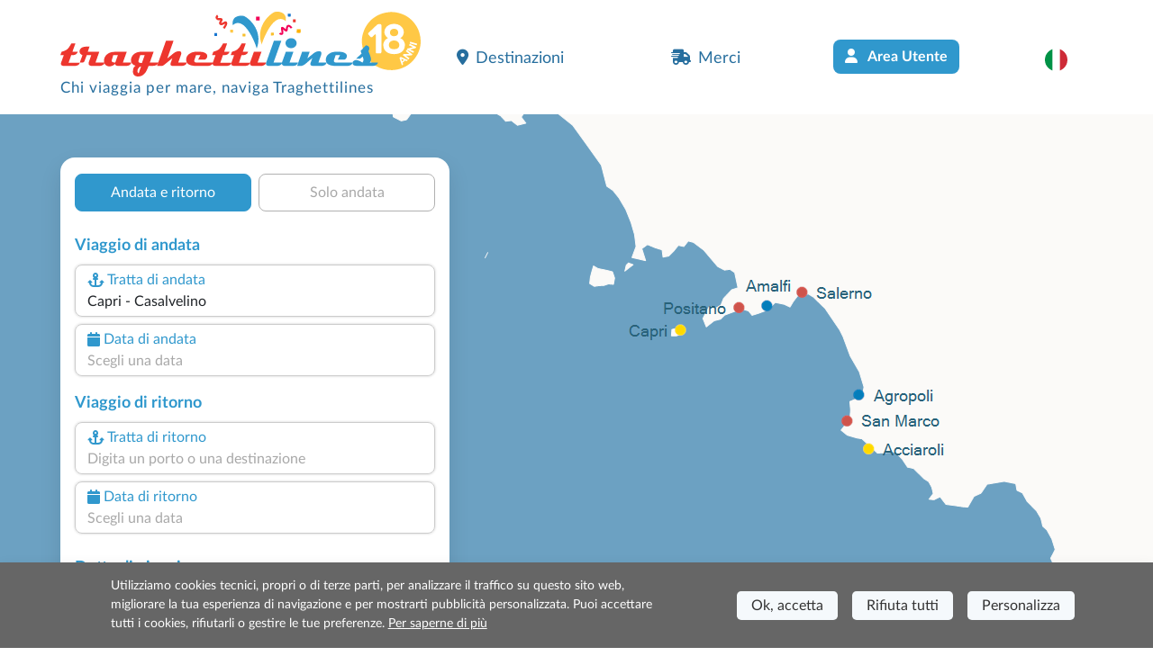

--- FILE ---
content_type: text/html; charset=UTF-8
request_url: https://www.googletagmanager.com/ns.html?id=GTM-PG3486K
body_size: 44
content:
<!DOCTYPE html>


<html lang=en>
<head>
  <meta charset=utf-8>
  <title>ns</title>
</head>
<body>
  

  

  
  

  

  

  

  

  

  

  

  

  

  

  

  

  

  







































<img height="1" width="1" style="border-style:none;" alt="" src="//www.googleadservices.com/pagead/conversion/1071410816/?url=https%3A%2F%2Fwww.traghettilines.it%2Fit%2Fcilento%2Ftraghetti-capri-casalvelino.aspx&amp;guid=ON&amp;script=0&amp;data="/>













































</body></html>


--- FILE ---
content_type: image/svg+xml
request_url: https://cdn.traghettilines.it/new/template/img/postepay.svg
body_size: 4657
content:
<?xml version="1.0" encoding="UTF-8"?>
<!DOCTYPE svg PUBLIC "-//W3C//DTD SVG 1.1//EN" "http://www.w3.org/Graphics/SVG/1.1/DTD/svg11.dtd">
<!-- Creator: CorelDRAW 2020 (64-Bit) -->
<svg xmlns="http://www.w3.org/2000/svg" xml:space="preserve" width="2480px" height="528px" version="1.1" style="shape-rendering:geometricPrecision; text-rendering:geometricPrecision; image-rendering:optimizeQuality; fill-rule:evenodd; clip-rule:evenodd"
viewBox="0 0 2480 528.25"
 xmlns:xlink="http://www.w3.org/1999/xlink"
 xmlns:xodm="http://www.corel.com/coreldraw/odm/2003">
 <defs>
  <style type="text/css">
   <![CDATA[
    .fil0 {fill:#0047BA;fill-rule:nonzero}
   ]]>
  </style>
 </defs>
 <g id="Livello_x0020_1">
  <metadata id="CorelCorpID_0Corel-Layer"/>
  <path class="fil0" d="M116.1 187l51.41 0c28.26,0 73.95,0 73.95,-56.05 0,-50.87 -40.97,-53.69 -74.49,-53.69l-50.87 0 0 109.74zm-116.1 -187.13l191.77 0c32.34,0 74.58,0 109.01,21.34 34.43,21.35 58.96,58.96 58.96,113.19 0,73.4 -46.79,105.11 -62.96,113.83 -32.34,18.17 -82.57,18.17 -105.1,18.17l-75.13 0.54 0 150.17 -116.55 -0.01 0 -417.23z"/>
  <g>
   <path class="fil0" d="M490.46 340.07c8.04,14.29 23.18,23.14 39.58,23.14 0.86,0 1.72,-0.02 2.57,-0.07 47.42,0 56.6,-51.41 56.6,-91.84 0,-50.23 -12.18,-92.39 -55.42,-92.39 -47.96,0 -57.23,49.15 -57.23,92.39 0,19.08 1.73,47.33 13.9,68.68l0 0.09zm43.33 -223.02c94.11,0 167.51,47.42 167.51,150.17 0,42.15 -12.17,84.93 -42.15,114.91 -24.25,23.71 -60.04,41.61 -119.55,41.61 -64.13,0 -105.74,-15.63 -133.99,-42.7 -33.52,-31.79 -41.61,-75.12 -41.61,-110.37 0,-88.94 54.51,-153.62 169.79,-153.62l0 0zm0 0l0 0 0 0z"/>
  </g>
  <path class="fil0" d="M827.03 322.72c-0.03,0.81 -0.05,1.64 -0.05,2.46 0,8.07 1.6,16.07 4.69,23.52 5.11,11.16 16.28,18.33 28.57,18.33 1.07,0 2.15,-0.06 3.22,-0.16 24.89,0 32.98,-16.72 32.98,-29.53 0,-20.26 -16.72,-25.98 -41.06,-32.34l-58.96 -16.71c-18.17,-4.64 -70.49,-19.08 -70.49,-78.58 -0.01,-26.3 12.95,-50.94 34.6,-65.86 25.44,-18.17 60.05,-24.8 102.83,-24.8 62.41,0 127.64,16.72 132.27,97.66l-102.83 0c0.11,-1.54 0.16,-3.09 0.16,-4.64 0,-8.05 -1.42,-16.06 -4.15,-23.61 -4.64,-9.09 -12.72,-15.63 -30.07,-15.63 -17.35,0 -32.34,7.54 -32.34,25.44 0,17.89 12.08,23.07 29.43,27.25l77.4 21.35c27.25,7.54 68.13,23.07 68.13,79.76 0,98.2 -113.83,98.2 -139.26,98.2 -58.96,0 -143.81,-9.09 -142.62,-102.2l107.55 0.09z"/>
  <path class="fil0" d="M1240 127.86l0 69.31 -69.86 0.01 0 100.47c0.55,35.79 0.55,51.96 42.15,51.96 0.96,0 1.96,0.02 2.93,0.02 8.13,0 16.3,-0.58 24.32,-1.74l0 68.22c-21.27,3.46 -42.84,5.22 -64.41,5.22 -2,0 -4.14,-0.05 -6.1,-0.05 -86.66,0 -103.92,-28.89 -103.92,-84.94l0.02 -138.89 -54.51 0 0 -69.59 56.78 0 0 -45.42 104.56 -41.61 0 87.03 68.04 0z"/>
  <path class="fil0" d="M1459.57 234.97c-1.09,-16.72 -4.64,-60.69 -51.97,-60.69 -47.32,0 -51.32,46.79 -52.5,60.69l104.47 0zm-105.65 58.95c0,15.63 0,70.5 55.41,70.5 28.89,0 46.78,-14.99 49.69,-42.15l101.11 0c-8.09,72.67 -76.22,101.1 -151.34,101.1 -101.11,0 -155.34,-50.87 -155.34,-146.71 0,-95.84 47.42,-160.06 154.43,-160.06 80.85,0 118.09,32.97 138.08,73.94 12.72,24.8 16.17,52.6 16.17,103.38l-208.21 0z"/>
  <g>
   <path class="fil0" d="M1736.91 388.03c0.98,0.04 2,0.06 3,0.06 22.72,0 44.19,-10.44 58.22,-28.31 20.81,-28.25 23.71,-69.85 23.71,-90.84 0,-51.96 -15.62,-106.28 -79.67,-106.28 -86.66,0 -86.66,91.84 -86.66,118.09 0,35.25 5.18,107.47 81.76,107.47l-0.36 -0.19zm-133.54 -213.75c0,-12.72 -0.64,-19.62 -1.73,-47.42l54.51 0 1.18 47.97c27.25,-45.42 75.13,-52.6 98.75,-52.6 62.4,0 121.91,42.79 121.91,150.25 0,107.47 -62.5,155.16 -131.82,155.16 -42.15,0 -73.31,-18.17 -88.93,-43.33l0 143.8 -53.87 0 0 -353.83z"/>
  </g>
  <g>
   <path class="fil0" d="M2070.3 274.21c-21.98,0 -104.56,0 -104.56,58.96 0,18.16 11.54,50.23 60.05,50.23 1.21,0.06 2.46,0.1 3.68,0.1 23.4,0 45.26,-11.8 58.09,-31.35 12.18,-19.62 12.72,-35.79 13.9,-76.22 -9.51,-1.12 -19.18,-1.73 -28.78,-1.73 -0.79,0 -1.58,0 -2.37,0l-0.01 0.01zm37.52 142.62c-3.24,-12.62 -4.9,-25.67 -4.9,-38.71 0,-1.65 0.04,-3.36 0.08,-4.99 -15.71,32.26 -48.47,52.75 -84.36,52.75 -1.73,0 -3.49,-0.06 -5.21,-0.15 -66.41,0 -102.2,-37.52 -102.2,-85.48 0,-0.18 0,-0.38 0,-0.57 0,-35.35 19.55,-67.83 50.79,-84.37 31.25,-17.35 77.4,-19.07 100.47,-19.07 13.9,0 22.53,0.54 39.34,1.72 0,-35.79 0,-51.41 -10.45,-64.13 -10.99,-14.45 -34.61,-19.08 -50.24,-19.08 -54.5,0 -57.77,37.52 -58.32,49.15l-54.51 0c0.7,-19.87 7.82,-39 20.26,-54.51 21.98,-24.25 62.96,-31.16 93.57,-31.16 42.15,0 87.21,13.26 102.83,42.79 6.51,12.3 9.93,26.06 9.93,39.99 0,1.5 -0.04,3.03 -0.11,4.52l-2.27 138.62c0.13,24.3 1.84,48.65 4.62,72.67l-49.32 0.01z"/>
  </g>
  <polygon class="fil0" points="2351.19,418.65 2309.58,526.66 2253.62,526.66 2297.5,415.74 2176.77,126.95 2238,126.95 2328.66,355.69 2421.04,126.95 2480,126.95 "/>
 </g>
</svg>
